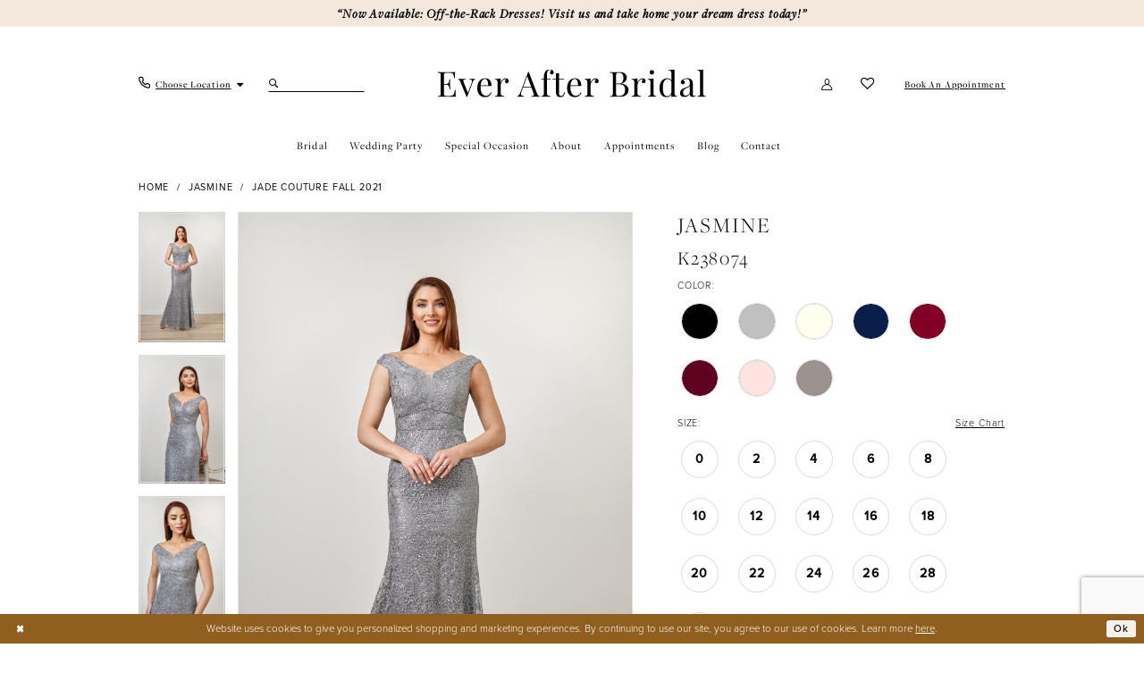

--- FILE ---
content_type: text/html; charset=utf-8
request_url: https://www.google.com/recaptcha/api2/anchor?ar=1&k=6Lcj_zIaAAAAAEPaGR6WdvVAhU7h1T3sbNdPWs4X&co=aHR0cHM6Ly93d3cubXlldmVyYWZ0ZXJicmlkYWwuY29tOjQ0Mw..&hl=en&v=PoyoqOPhxBO7pBk68S4YbpHZ&size=invisible&anchor-ms=20000&execute-ms=30000&cb=u5qswai79569
body_size: 48727
content:
<!DOCTYPE HTML><html dir="ltr" lang="en"><head><meta http-equiv="Content-Type" content="text/html; charset=UTF-8">
<meta http-equiv="X-UA-Compatible" content="IE=edge">
<title>reCAPTCHA</title>
<style type="text/css">
/* cyrillic-ext */
@font-face {
  font-family: 'Roboto';
  font-style: normal;
  font-weight: 400;
  font-stretch: 100%;
  src: url(//fonts.gstatic.com/s/roboto/v48/KFO7CnqEu92Fr1ME7kSn66aGLdTylUAMa3GUBHMdazTgWw.woff2) format('woff2');
  unicode-range: U+0460-052F, U+1C80-1C8A, U+20B4, U+2DE0-2DFF, U+A640-A69F, U+FE2E-FE2F;
}
/* cyrillic */
@font-face {
  font-family: 'Roboto';
  font-style: normal;
  font-weight: 400;
  font-stretch: 100%;
  src: url(//fonts.gstatic.com/s/roboto/v48/KFO7CnqEu92Fr1ME7kSn66aGLdTylUAMa3iUBHMdazTgWw.woff2) format('woff2');
  unicode-range: U+0301, U+0400-045F, U+0490-0491, U+04B0-04B1, U+2116;
}
/* greek-ext */
@font-face {
  font-family: 'Roboto';
  font-style: normal;
  font-weight: 400;
  font-stretch: 100%;
  src: url(//fonts.gstatic.com/s/roboto/v48/KFO7CnqEu92Fr1ME7kSn66aGLdTylUAMa3CUBHMdazTgWw.woff2) format('woff2');
  unicode-range: U+1F00-1FFF;
}
/* greek */
@font-face {
  font-family: 'Roboto';
  font-style: normal;
  font-weight: 400;
  font-stretch: 100%;
  src: url(//fonts.gstatic.com/s/roboto/v48/KFO7CnqEu92Fr1ME7kSn66aGLdTylUAMa3-UBHMdazTgWw.woff2) format('woff2');
  unicode-range: U+0370-0377, U+037A-037F, U+0384-038A, U+038C, U+038E-03A1, U+03A3-03FF;
}
/* math */
@font-face {
  font-family: 'Roboto';
  font-style: normal;
  font-weight: 400;
  font-stretch: 100%;
  src: url(//fonts.gstatic.com/s/roboto/v48/KFO7CnqEu92Fr1ME7kSn66aGLdTylUAMawCUBHMdazTgWw.woff2) format('woff2');
  unicode-range: U+0302-0303, U+0305, U+0307-0308, U+0310, U+0312, U+0315, U+031A, U+0326-0327, U+032C, U+032F-0330, U+0332-0333, U+0338, U+033A, U+0346, U+034D, U+0391-03A1, U+03A3-03A9, U+03B1-03C9, U+03D1, U+03D5-03D6, U+03F0-03F1, U+03F4-03F5, U+2016-2017, U+2034-2038, U+203C, U+2040, U+2043, U+2047, U+2050, U+2057, U+205F, U+2070-2071, U+2074-208E, U+2090-209C, U+20D0-20DC, U+20E1, U+20E5-20EF, U+2100-2112, U+2114-2115, U+2117-2121, U+2123-214F, U+2190, U+2192, U+2194-21AE, U+21B0-21E5, U+21F1-21F2, U+21F4-2211, U+2213-2214, U+2216-22FF, U+2308-230B, U+2310, U+2319, U+231C-2321, U+2336-237A, U+237C, U+2395, U+239B-23B7, U+23D0, U+23DC-23E1, U+2474-2475, U+25AF, U+25B3, U+25B7, U+25BD, U+25C1, U+25CA, U+25CC, U+25FB, U+266D-266F, U+27C0-27FF, U+2900-2AFF, U+2B0E-2B11, U+2B30-2B4C, U+2BFE, U+3030, U+FF5B, U+FF5D, U+1D400-1D7FF, U+1EE00-1EEFF;
}
/* symbols */
@font-face {
  font-family: 'Roboto';
  font-style: normal;
  font-weight: 400;
  font-stretch: 100%;
  src: url(//fonts.gstatic.com/s/roboto/v48/KFO7CnqEu92Fr1ME7kSn66aGLdTylUAMaxKUBHMdazTgWw.woff2) format('woff2');
  unicode-range: U+0001-000C, U+000E-001F, U+007F-009F, U+20DD-20E0, U+20E2-20E4, U+2150-218F, U+2190, U+2192, U+2194-2199, U+21AF, U+21E6-21F0, U+21F3, U+2218-2219, U+2299, U+22C4-22C6, U+2300-243F, U+2440-244A, U+2460-24FF, U+25A0-27BF, U+2800-28FF, U+2921-2922, U+2981, U+29BF, U+29EB, U+2B00-2BFF, U+4DC0-4DFF, U+FFF9-FFFB, U+10140-1018E, U+10190-1019C, U+101A0, U+101D0-101FD, U+102E0-102FB, U+10E60-10E7E, U+1D2C0-1D2D3, U+1D2E0-1D37F, U+1F000-1F0FF, U+1F100-1F1AD, U+1F1E6-1F1FF, U+1F30D-1F30F, U+1F315, U+1F31C, U+1F31E, U+1F320-1F32C, U+1F336, U+1F378, U+1F37D, U+1F382, U+1F393-1F39F, U+1F3A7-1F3A8, U+1F3AC-1F3AF, U+1F3C2, U+1F3C4-1F3C6, U+1F3CA-1F3CE, U+1F3D4-1F3E0, U+1F3ED, U+1F3F1-1F3F3, U+1F3F5-1F3F7, U+1F408, U+1F415, U+1F41F, U+1F426, U+1F43F, U+1F441-1F442, U+1F444, U+1F446-1F449, U+1F44C-1F44E, U+1F453, U+1F46A, U+1F47D, U+1F4A3, U+1F4B0, U+1F4B3, U+1F4B9, U+1F4BB, U+1F4BF, U+1F4C8-1F4CB, U+1F4D6, U+1F4DA, U+1F4DF, U+1F4E3-1F4E6, U+1F4EA-1F4ED, U+1F4F7, U+1F4F9-1F4FB, U+1F4FD-1F4FE, U+1F503, U+1F507-1F50B, U+1F50D, U+1F512-1F513, U+1F53E-1F54A, U+1F54F-1F5FA, U+1F610, U+1F650-1F67F, U+1F687, U+1F68D, U+1F691, U+1F694, U+1F698, U+1F6AD, U+1F6B2, U+1F6B9-1F6BA, U+1F6BC, U+1F6C6-1F6CF, U+1F6D3-1F6D7, U+1F6E0-1F6EA, U+1F6F0-1F6F3, U+1F6F7-1F6FC, U+1F700-1F7FF, U+1F800-1F80B, U+1F810-1F847, U+1F850-1F859, U+1F860-1F887, U+1F890-1F8AD, U+1F8B0-1F8BB, U+1F8C0-1F8C1, U+1F900-1F90B, U+1F93B, U+1F946, U+1F984, U+1F996, U+1F9E9, U+1FA00-1FA6F, U+1FA70-1FA7C, U+1FA80-1FA89, U+1FA8F-1FAC6, U+1FACE-1FADC, U+1FADF-1FAE9, U+1FAF0-1FAF8, U+1FB00-1FBFF;
}
/* vietnamese */
@font-face {
  font-family: 'Roboto';
  font-style: normal;
  font-weight: 400;
  font-stretch: 100%;
  src: url(//fonts.gstatic.com/s/roboto/v48/KFO7CnqEu92Fr1ME7kSn66aGLdTylUAMa3OUBHMdazTgWw.woff2) format('woff2');
  unicode-range: U+0102-0103, U+0110-0111, U+0128-0129, U+0168-0169, U+01A0-01A1, U+01AF-01B0, U+0300-0301, U+0303-0304, U+0308-0309, U+0323, U+0329, U+1EA0-1EF9, U+20AB;
}
/* latin-ext */
@font-face {
  font-family: 'Roboto';
  font-style: normal;
  font-weight: 400;
  font-stretch: 100%;
  src: url(//fonts.gstatic.com/s/roboto/v48/KFO7CnqEu92Fr1ME7kSn66aGLdTylUAMa3KUBHMdazTgWw.woff2) format('woff2');
  unicode-range: U+0100-02BA, U+02BD-02C5, U+02C7-02CC, U+02CE-02D7, U+02DD-02FF, U+0304, U+0308, U+0329, U+1D00-1DBF, U+1E00-1E9F, U+1EF2-1EFF, U+2020, U+20A0-20AB, U+20AD-20C0, U+2113, U+2C60-2C7F, U+A720-A7FF;
}
/* latin */
@font-face {
  font-family: 'Roboto';
  font-style: normal;
  font-weight: 400;
  font-stretch: 100%;
  src: url(//fonts.gstatic.com/s/roboto/v48/KFO7CnqEu92Fr1ME7kSn66aGLdTylUAMa3yUBHMdazQ.woff2) format('woff2');
  unicode-range: U+0000-00FF, U+0131, U+0152-0153, U+02BB-02BC, U+02C6, U+02DA, U+02DC, U+0304, U+0308, U+0329, U+2000-206F, U+20AC, U+2122, U+2191, U+2193, U+2212, U+2215, U+FEFF, U+FFFD;
}
/* cyrillic-ext */
@font-face {
  font-family: 'Roboto';
  font-style: normal;
  font-weight: 500;
  font-stretch: 100%;
  src: url(//fonts.gstatic.com/s/roboto/v48/KFO7CnqEu92Fr1ME7kSn66aGLdTylUAMa3GUBHMdazTgWw.woff2) format('woff2');
  unicode-range: U+0460-052F, U+1C80-1C8A, U+20B4, U+2DE0-2DFF, U+A640-A69F, U+FE2E-FE2F;
}
/* cyrillic */
@font-face {
  font-family: 'Roboto';
  font-style: normal;
  font-weight: 500;
  font-stretch: 100%;
  src: url(//fonts.gstatic.com/s/roboto/v48/KFO7CnqEu92Fr1ME7kSn66aGLdTylUAMa3iUBHMdazTgWw.woff2) format('woff2');
  unicode-range: U+0301, U+0400-045F, U+0490-0491, U+04B0-04B1, U+2116;
}
/* greek-ext */
@font-face {
  font-family: 'Roboto';
  font-style: normal;
  font-weight: 500;
  font-stretch: 100%;
  src: url(//fonts.gstatic.com/s/roboto/v48/KFO7CnqEu92Fr1ME7kSn66aGLdTylUAMa3CUBHMdazTgWw.woff2) format('woff2');
  unicode-range: U+1F00-1FFF;
}
/* greek */
@font-face {
  font-family: 'Roboto';
  font-style: normal;
  font-weight: 500;
  font-stretch: 100%;
  src: url(//fonts.gstatic.com/s/roboto/v48/KFO7CnqEu92Fr1ME7kSn66aGLdTylUAMa3-UBHMdazTgWw.woff2) format('woff2');
  unicode-range: U+0370-0377, U+037A-037F, U+0384-038A, U+038C, U+038E-03A1, U+03A3-03FF;
}
/* math */
@font-face {
  font-family: 'Roboto';
  font-style: normal;
  font-weight: 500;
  font-stretch: 100%;
  src: url(//fonts.gstatic.com/s/roboto/v48/KFO7CnqEu92Fr1ME7kSn66aGLdTylUAMawCUBHMdazTgWw.woff2) format('woff2');
  unicode-range: U+0302-0303, U+0305, U+0307-0308, U+0310, U+0312, U+0315, U+031A, U+0326-0327, U+032C, U+032F-0330, U+0332-0333, U+0338, U+033A, U+0346, U+034D, U+0391-03A1, U+03A3-03A9, U+03B1-03C9, U+03D1, U+03D5-03D6, U+03F0-03F1, U+03F4-03F5, U+2016-2017, U+2034-2038, U+203C, U+2040, U+2043, U+2047, U+2050, U+2057, U+205F, U+2070-2071, U+2074-208E, U+2090-209C, U+20D0-20DC, U+20E1, U+20E5-20EF, U+2100-2112, U+2114-2115, U+2117-2121, U+2123-214F, U+2190, U+2192, U+2194-21AE, U+21B0-21E5, U+21F1-21F2, U+21F4-2211, U+2213-2214, U+2216-22FF, U+2308-230B, U+2310, U+2319, U+231C-2321, U+2336-237A, U+237C, U+2395, U+239B-23B7, U+23D0, U+23DC-23E1, U+2474-2475, U+25AF, U+25B3, U+25B7, U+25BD, U+25C1, U+25CA, U+25CC, U+25FB, U+266D-266F, U+27C0-27FF, U+2900-2AFF, U+2B0E-2B11, U+2B30-2B4C, U+2BFE, U+3030, U+FF5B, U+FF5D, U+1D400-1D7FF, U+1EE00-1EEFF;
}
/* symbols */
@font-face {
  font-family: 'Roboto';
  font-style: normal;
  font-weight: 500;
  font-stretch: 100%;
  src: url(//fonts.gstatic.com/s/roboto/v48/KFO7CnqEu92Fr1ME7kSn66aGLdTylUAMaxKUBHMdazTgWw.woff2) format('woff2');
  unicode-range: U+0001-000C, U+000E-001F, U+007F-009F, U+20DD-20E0, U+20E2-20E4, U+2150-218F, U+2190, U+2192, U+2194-2199, U+21AF, U+21E6-21F0, U+21F3, U+2218-2219, U+2299, U+22C4-22C6, U+2300-243F, U+2440-244A, U+2460-24FF, U+25A0-27BF, U+2800-28FF, U+2921-2922, U+2981, U+29BF, U+29EB, U+2B00-2BFF, U+4DC0-4DFF, U+FFF9-FFFB, U+10140-1018E, U+10190-1019C, U+101A0, U+101D0-101FD, U+102E0-102FB, U+10E60-10E7E, U+1D2C0-1D2D3, U+1D2E0-1D37F, U+1F000-1F0FF, U+1F100-1F1AD, U+1F1E6-1F1FF, U+1F30D-1F30F, U+1F315, U+1F31C, U+1F31E, U+1F320-1F32C, U+1F336, U+1F378, U+1F37D, U+1F382, U+1F393-1F39F, U+1F3A7-1F3A8, U+1F3AC-1F3AF, U+1F3C2, U+1F3C4-1F3C6, U+1F3CA-1F3CE, U+1F3D4-1F3E0, U+1F3ED, U+1F3F1-1F3F3, U+1F3F5-1F3F7, U+1F408, U+1F415, U+1F41F, U+1F426, U+1F43F, U+1F441-1F442, U+1F444, U+1F446-1F449, U+1F44C-1F44E, U+1F453, U+1F46A, U+1F47D, U+1F4A3, U+1F4B0, U+1F4B3, U+1F4B9, U+1F4BB, U+1F4BF, U+1F4C8-1F4CB, U+1F4D6, U+1F4DA, U+1F4DF, U+1F4E3-1F4E6, U+1F4EA-1F4ED, U+1F4F7, U+1F4F9-1F4FB, U+1F4FD-1F4FE, U+1F503, U+1F507-1F50B, U+1F50D, U+1F512-1F513, U+1F53E-1F54A, U+1F54F-1F5FA, U+1F610, U+1F650-1F67F, U+1F687, U+1F68D, U+1F691, U+1F694, U+1F698, U+1F6AD, U+1F6B2, U+1F6B9-1F6BA, U+1F6BC, U+1F6C6-1F6CF, U+1F6D3-1F6D7, U+1F6E0-1F6EA, U+1F6F0-1F6F3, U+1F6F7-1F6FC, U+1F700-1F7FF, U+1F800-1F80B, U+1F810-1F847, U+1F850-1F859, U+1F860-1F887, U+1F890-1F8AD, U+1F8B0-1F8BB, U+1F8C0-1F8C1, U+1F900-1F90B, U+1F93B, U+1F946, U+1F984, U+1F996, U+1F9E9, U+1FA00-1FA6F, U+1FA70-1FA7C, U+1FA80-1FA89, U+1FA8F-1FAC6, U+1FACE-1FADC, U+1FADF-1FAE9, U+1FAF0-1FAF8, U+1FB00-1FBFF;
}
/* vietnamese */
@font-face {
  font-family: 'Roboto';
  font-style: normal;
  font-weight: 500;
  font-stretch: 100%;
  src: url(//fonts.gstatic.com/s/roboto/v48/KFO7CnqEu92Fr1ME7kSn66aGLdTylUAMa3OUBHMdazTgWw.woff2) format('woff2');
  unicode-range: U+0102-0103, U+0110-0111, U+0128-0129, U+0168-0169, U+01A0-01A1, U+01AF-01B0, U+0300-0301, U+0303-0304, U+0308-0309, U+0323, U+0329, U+1EA0-1EF9, U+20AB;
}
/* latin-ext */
@font-face {
  font-family: 'Roboto';
  font-style: normal;
  font-weight: 500;
  font-stretch: 100%;
  src: url(//fonts.gstatic.com/s/roboto/v48/KFO7CnqEu92Fr1ME7kSn66aGLdTylUAMa3KUBHMdazTgWw.woff2) format('woff2');
  unicode-range: U+0100-02BA, U+02BD-02C5, U+02C7-02CC, U+02CE-02D7, U+02DD-02FF, U+0304, U+0308, U+0329, U+1D00-1DBF, U+1E00-1E9F, U+1EF2-1EFF, U+2020, U+20A0-20AB, U+20AD-20C0, U+2113, U+2C60-2C7F, U+A720-A7FF;
}
/* latin */
@font-face {
  font-family: 'Roboto';
  font-style: normal;
  font-weight: 500;
  font-stretch: 100%;
  src: url(//fonts.gstatic.com/s/roboto/v48/KFO7CnqEu92Fr1ME7kSn66aGLdTylUAMa3yUBHMdazQ.woff2) format('woff2');
  unicode-range: U+0000-00FF, U+0131, U+0152-0153, U+02BB-02BC, U+02C6, U+02DA, U+02DC, U+0304, U+0308, U+0329, U+2000-206F, U+20AC, U+2122, U+2191, U+2193, U+2212, U+2215, U+FEFF, U+FFFD;
}
/* cyrillic-ext */
@font-face {
  font-family: 'Roboto';
  font-style: normal;
  font-weight: 900;
  font-stretch: 100%;
  src: url(//fonts.gstatic.com/s/roboto/v48/KFO7CnqEu92Fr1ME7kSn66aGLdTylUAMa3GUBHMdazTgWw.woff2) format('woff2');
  unicode-range: U+0460-052F, U+1C80-1C8A, U+20B4, U+2DE0-2DFF, U+A640-A69F, U+FE2E-FE2F;
}
/* cyrillic */
@font-face {
  font-family: 'Roboto';
  font-style: normal;
  font-weight: 900;
  font-stretch: 100%;
  src: url(//fonts.gstatic.com/s/roboto/v48/KFO7CnqEu92Fr1ME7kSn66aGLdTylUAMa3iUBHMdazTgWw.woff2) format('woff2');
  unicode-range: U+0301, U+0400-045F, U+0490-0491, U+04B0-04B1, U+2116;
}
/* greek-ext */
@font-face {
  font-family: 'Roboto';
  font-style: normal;
  font-weight: 900;
  font-stretch: 100%;
  src: url(//fonts.gstatic.com/s/roboto/v48/KFO7CnqEu92Fr1ME7kSn66aGLdTylUAMa3CUBHMdazTgWw.woff2) format('woff2');
  unicode-range: U+1F00-1FFF;
}
/* greek */
@font-face {
  font-family: 'Roboto';
  font-style: normal;
  font-weight: 900;
  font-stretch: 100%;
  src: url(//fonts.gstatic.com/s/roboto/v48/KFO7CnqEu92Fr1ME7kSn66aGLdTylUAMa3-UBHMdazTgWw.woff2) format('woff2');
  unicode-range: U+0370-0377, U+037A-037F, U+0384-038A, U+038C, U+038E-03A1, U+03A3-03FF;
}
/* math */
@font-face {
  font-family: 'Roboto';
  font-style: normal;
  font-weight: 900;
  font-stretch: 100%;
  src: url(//fonts.gstatic.com/s/roboto/v48/KFO7CnqEu92Fr1ME7kSn66aGLdTylUAMawCUBHMdazTgWw.woff2) format('woff2');
  unicode-range: U+0302-0303, U+0305, U+0307-0308, U+0310, U+0312, U+0315, U+031A, U+0326-0327, U+032C, U+032F-0330, U+0332-0333, U+0338, U+033A, U+0346, U+034D, U+0391-03A1, U+03A3-03A9, U+03B1-03C9, U+03D1, U+03D5-03D6, U+03F0-03F1, U+03F4-03F5, U+2016-2017, U+2034-2038, U+203C, U+2040, U+2043, U+2047, U+2050, U+2057, U+205F, U+2070-2071, U+2074-208E, U+2090-209C, U+20D0-20DC, U+20E1, U+20E5-20EF, U+2100-2112, U+2114-2115, U+2117-2121, U+2123-214F, U+2190, U+2192, U+2194-21AE, U+21B0-21E5, U+21F1-21F2, U+21F4-2211, U+2213-2214, U+2216-22FF, U+2308-230B, U+2310, U+2319, U+231C-2321, U+2336-237A, U+237C, U+2395, U+239B-23B7, U+23D0, U+23DC-23E1, U+2474-2475, U+25AF, U+25B3, U+25B7, U+25BD, U+25C1, U+25CA, U+25CC, U+25FB, U+266D-266F, U+27C0-27FF, U+2900-2AFF, U+2B0E-2B11, U+2B30-2B4C, U+2BFE, U+3030, U+FF5B, U+FF5D, U+1D400-1D7FF, U+1EE00-1EEFF;
}
/* symbols */
@font-face {
  font-family: 'Roboto';
  font-style: normal;
  font-weight: 900;
  font-stretch: 100%;
  src: url(//fonts.gstatic.com/s/roboto/v48/KFO7CnqEu92Fr1ME7kSn66aGLdTylUAMaxKUBHMdazTgWw.woff2) format('woff2');
  unicode-range: U+0001-000C, U+000E-001F, U+007F-009F, U+20DD-20E0, U+20E2-20E4, U+2150-218F, U+2190, U+2192, U+2194-2199, U+21AF, U+21E6-21F0, U+21F3, U+2218-2219, U+2299, U+22C4-22C6, U+2300-243F, U+2440-244A, U+2460-24FF, U+25A0-27BF, U+2800-28FF, U+2921-2922, U+2981, U+29BF, U+29EB, U+2B00-2BFF, U+4DC0-4DFF, U+FFF9-FFFB, U+10140-1018E, U+10190-1019C, U+101A0, U+101D0-101FD, U+102E0-102FB, U+10E60-10E7E, U+1D2C0-1D2D3, U+1D2E0-1D37F, U+1F000-1F0FF, U+1F100-1F1AD, U+1F1E6-1F1FF, U+1F30D-1F30F, U+1F315, U+1F31C, U+1F31E, U+1F320-1F32C, U+1F336, U+1F378, U+1F37D, U+1F382, U+1F393-1F39F, U+1F3A7-1F3A8, U+1F3AC-1F3AF, U+1F3C2, U+1F3C4-1F3C6, U+1F3CA-1F3CE, U+1F3D4-1F3E0, U+1F3ED, U+1F3F1-1F3F3, U+1F3F5-1F3F7, U+1F408, U+1F415, U+1F41F, U+1F426, U+1F43F, U+1F441-1F442, U+1F444, U+1F446-1F449, U+1F44C-1F44E, U+1F453, U+1F46A, U+1F47D, U+1F4A3, U+1F4B0, U+1F4B3, U+1F4B9, U+1F4BB, U+1F4BF, U+1F4C8-1F4CB, U+1F4D6, U+1F4DA, U+1F4DF, U+1F4E3-1F4E6, U+1F4EA-1F4ED, U+1F4F7, U+1F4F9-1F4FB, U+1F4FD-1F4FE, U+1F503, U+1F507-1F50B, U+1F50D, U+1F512-1F513, U+1F53E-1F54A, U+1F54F-1F5FA, U+1F610, U+1F650-1F67F, U+1F687, U+1F68D, U+1F691, U+1F694, U+1F698, U+1F6AD, U+1F6B2, U+1F6B9-1F6BA, U+1F6BC, U+1F6C6-1F6CF, U+1F6D3-1F6D7, U+1F6E0-1F6EA, U+1F6F0-1F6F3, U+1F6F7-1F6FC, U+1F700-1F7FF, U+1F800-1F80B, U+1F810-1F847, U+1F850-1F859, U+1F860-1F887, U+1F890-1F8AD, U+1F8B0-1F8BB, U+1F8C0-1F8C1, U+1F900-1F90B, U+1F93B, U+1F946, U+1F984, U+1F996, U+1F9E9, U+1FA00-1FA6F, U+1FA70-1FA7C, U+1FA80-1FA89, U+1FA8F-1FAC6, U+1FACE-1FADC, U+1FADF-1FAE9, U+1FAF0-1FAF8, U+1FB00-1FBFF;
}
/* vietnamese */
@font-face {
  font-family: 'Roboto';
  font-style: normal;
  font-weight: 900;
  font-stretch: 100%;
  src: url(//fonts.gstatic.com/s/roboto/v48/KFO7CnqEu92Fr1ME7kSn66aGLdTylUAMa3OUBHMdazTgWw.woff2) format('woff2');
  unicode-range: U+0102-0103, U+0110-0111, U+0128-0129, U+0168-0169, U+01A0-01A1, U+01AF-01B0, U+0300-0301, U+0303-0304, U+0308-0309, U+0323, U+0329, U+1EA0-1EF9, U+20AB;
}
/* latin-ext */
@font-face {
  font-family: 'Roboto';
  font-style: normal;
  font-weight: 900;
  font-stretch: 100%;
  src: url(//fonts.gstatic.com/s/roboto/v48/KFO7CnqEu92Fr1ME7kSn66aGLdTylUAMa3KUBHMdazTgWw.woff2) format('woff2');
  unicode-range: U+0100-02BA, U+02BD-02C5, U+02C7-02CC, U+02CE-02D7, U+02DD-02FF, U+0304, U+0308, U+0329, U+1D00-1DBF, U+1E00-1E9F, U+1EF2-1EFF, U+2020, U+20A0-20AB, U+20AD-20C0, U+2113, U+2C60-2C7F, U+A720-A7FF;
}
/* latin */
@font-face {
  font-family: 'Roboto';
  font-style: normal;
  font-weight: 900;
  font-stretch: 100%;
  src: url(//fonts.gstatic.com/s/roboto/v48/KFO7CnqEu92Fr1ME7kSn66aGLdTylUAMa3yUBHMdazQ.woff2) format('woff2');
  unicode-range: U+0000-00FF, U+0131, U+0152-0153, U+02BB-02BC, U+02C6, U+02DA, U+02DC, U+0304, U+0308, U+0329, U+2000-206F, U+20AC, U+2122, U+2191, U+2193, U+2212, U+2215, U+FEFF, U+FFFD;
}

</style>
<link rel="stylesheet" type="text/css" href="https://www.gstatic.com/recaptcha/releases/PoyoqOPhxBO7pBk68S4YbpHZ/styles__ltr.css">
<script nonce="6mLl4gQLyARYJRfIcKh9HA" type="text/javascript">window['__recaptcha_api'] = 'https://www.google.com/recaptcha/api2/';</script>
<script type="text/javascript" src="https://www.gstatic.com/recaptcha/releases/PoyoqOPhxBO7pBk68S4YbpHZ/recaptcha__en.js" nonce="6mLl4gQLyARYJRfIcKh9HA">
      
    </script></head>
<body><div id="rc-anchor-alert" class="rc-anchor-alert"></div>
<input type="hidden" id="recaptcha-token" value="[base64]">
<script type="text/javascript" nonce="6mLl4gQLyARYJRfIcKh9HA">
      recaptcha.anchor.Main.init("[\x22ainput\x22,[\x22bgdata\x22,\x22\x22,\[base64]/[base64]/[base64]/[base64]/[base64]/[base64]/KGcoTywyNTMsTy5PKSxVRyhPLEMpKTpnKE8sMjUzLEMpLE8pKSxsKSksTykpfSxieT1mdW5jdGlvbihDLE8sdSxsKXtmb3IobD0odT1SKEMpLDApO08+MDtPLS0pbD1sPDw4fFooQyk7ZyhDLHUsbCl9LFVHPWZ1bmN0aW9uKEMsTyl7Qy5pLmxlbmd0aD4xMDQ/[base64]/[base64]/[base64]/[base64]/[base64]/[base64]/[base64]\\u003d\x22,\[base64]\\u003d\x22,\x22w5R7w5fDqcKPwpMBXhHCscKBwow1wqJSwq/CvsKYw5rDikxZazB9w4hFG0gVRCPDn8Kawqt4RnlWc28hwr3CnH/Dg3zDlhfCnD/Do8K7eioFw4PDtB1Uw47ClcOYAg/DhcOXeMK5wrZ3SsK4w5BVOCfDrm7DnXfDoFpXwolFw6cre8K/[base64]/Dsm1VIcOVwoNywo/Dsyh7wpNVRMOfUMKlwoDCpcKBwrDChXU8wqJZwqXCkMO6wqTDiX7Dk8OfFsK1wqzCgQZSK3MGDgfChsKBwpllw7xKwrE1C8KTPMKmwq7DnBXCmzwPw6xbN3HDucKEwoxCaEp7CcKVwpscecOHQEVzw6ASwqRVGy3CuMOfw5/CucObDRxUw5vDtcKewpzDkRzDjGTDqVvCocODw79gw7w0w6TDlQjCjgspwq8nTBTDiMK7AzTDoMKlFx3Cr8OEcMKOSRzDg8Kuw6HCjVw5M8O0w6rCix85w5ZbwrjDgDUrw5o8dglofcOrwpNDw5ADw50rA1NBw78+wpdSVGgIPcO0w6TDpXBew4l/VwgcXU/DvMKjw5Zue8OTEcOfMcORGMK8wrHChxMtw4nCkcKrJMKDw6FwIMOjXyJCEEN4wqR0wrJjOsO7J1PDjxwFCMOPwq/DmcKyw7I/[base64]/Cln/Cm0lHcGlHQMOeGll6VHPDiX7Cv8OJwoTClcOWNnXCi0HCgwMiXyLCjMOMw7l4w4FBwr5Jwq5qYCHCoGbDnsOWY8ONKcKNUSApwqnCmmkHw6fCumrCrsOJdcO4bQ/[base64]/Dv8KRIMOeawjDkMOiCV5XHH4xUcO6DGJUw7QkBsOuw4bCon5ZBXTCmzzCpjEmdsKHwpsOJ2tHWSnCvcKBw4QOBsKHUcOBSClgw6NQwpbCtxTCu8OKw5nDgMKkw63DswApwoLCgVMYwqjDh8KSb8KUw7vCvMKEI2TDl8KhFsKfJsKlw7B/[base64]/w4RMw5/Cr8Obw7EKc8KAU0nClgDCqjfDn8KxwrvCi1vCkMKhUTVYRwvClhnDt8OYBMKSQHvClsKeC146dMOoWWDCu8KfPsOTw4NRQUk5w4PDg8KEwpHDnjkcwqrDpsKxNcKXGMOIdRHDg0Btdw/DhkbCjgvDtjw8wohHB8Ovw6RcIsOuY8KaFcOWwoJmHiPDt8OLw4Z+KsO/wqlmwqvCkD1fw7nDuRlocVlZJz/Co8KSw4NGwo/Ds8O9w7Jbw4fDhHcBw7Imd8KJXMObUMKEwr3CssKIJgvCo387wqRpwroqwpA2w5d9HsOlw6/[base64]/w7w4LDjCmcOaw79mExXDok3CiRoJwoDCjnU2woPCs8OJL8KLJCcGwojDg8K8IkXDj8KbPWnDp1jDty7DinM1UMOzNMKdAMOxw45gw7s/wqDDhcKzwo3CtSnCh8ODwpM7w7fCn3PDt1xzNT1mPBnCh8Kdwq4pK8Ofw5tzwoAJwq4FUMO9w4HChsOwKhxaIsOqwrZOwo/CljpibcOYSGXCj8OZF8KsZcO6w7lOw4h/X8OVJMOnLsOFw4fCl8Ksw4rCh8OPLRzCpMOVwrMdw6rDj39dwppuwpfCpwIcwr3Co2Q9wqTDl8KMcygBBcKzw4JrMXXDi3rDgMKhwpFkwpLCtHvDg8KQw5IjIwQFwrMEw7vCi8Kbd8KKwqnDksKcw587w7TCgsO3w7M2H8Ktwpwlw4LCkh8vGAkEw7/Ci3wrw57CgMKkFsOlwrtoKcOsVsOOwpEBwrzDn8O+woLDtAXDhyfDjzHCjDHDh8KYXETDk8KZw4MrZQzDowvDkjvDqDPDtl4nworDo8OkeHMYwo8Aw5LDjsOXw4kmDsKncsKmw4UBwqFOWMKgw4PCvcO6w4FaIsO0XQ3DoDDDjcKTSHPCjj5jK8Obwqkuw7/CqMKiCiXChyMFMMOVIMOhLlgew64oQ8KPF8OaFMOMw6Vjw7tTGcOcwpcMBjApwpFfH8Ozw5t1w4Buw6zCgV9wO8Omwqgsw6cPw6nChsONwqzCocKpT8KFRkZgw5NiPsOawrLCiVfCl8KRwofDusKiVTrDribCiMKQQ8O9HV0/[base64]/[base64]/DkMOGw6TDhHQAdMKTDsOCwoEgOUI3woYGwqbDoMK1wq8UfznCmEPDosKEw44kwrhbw77CtCdWGsO4VBRyw53DlFXDo8OUw5xHwrrCgMOOZkB5QsO/[base64]/DqsOFwqRhUnEDwqfCvsKVw7YXPMKHcsOkw4t3W8Oowqd+wrXDpMO2JsObwq7DjMK+DXzDglvDusKUwrnCvMKqckxPNMOQU8OYwqknw5YxC0MYUDd8wrTCpFXCoMK/Tg7Di3DCp00paEbDgTIzKcK3TsOxEGvCm2/DnsKfw7hzwr0yWUXCsMKQwpcWCkzDu1PDmCwkMcOfw7/Dsyxtw4HCn8OAJFYbw7/CksOCFkjCnE5Wwp5wLcORQsKBwpzChW7Dm8KHw7nCrcKzwqZaSMOiwqjCrgkOw4/DhcOjXy7DgA09An/[base64]/Ds8K6dBZLCsO2WsOfAWLCmcKHwp9JNMOSBi1Iw5rDu8O0U8O/wozCml/Cj0IxWgIOUn3DsMKJwqnComEfP8OERMKKwrbDtcOCLMOywqseG8OBwqsZwoJLw6fCjMKNV8Kmw4jDqcOsAMOBw5XCmsOGw7vDrRDDvXZ4wq5RI8Kdw4bChsKfYcKWw7/DicOEAA04w6zDksOSFsKpZsOVwqkDVMO/N8KRw5NzXsKYWRBMwpjClsOgFTBpFcKQworDuEl9VjPCpsOeGcOMYiAnc1PDpcOzLBZGUWMwO8KzRH/DjcOjTcK8McOdwrjCpMKedTvCp2tsw7XDvcOcwrXCj8OSXgrDs3vDj8OvwrQkRlnCpMOxw77Cg8K2DsKqw6AgUFDCrmZTLQ3Dh8OONxHDuhzDuFRAwrdVZzfDsnISw5/DjCUHwobCs8Kqw5LCqRTDvsKNwpRCwpbDtcKmw7whw78RwpvCgU/[base64]/CjUxDw5HCmsOVw4hzJMKpEUbCusKhMmx7w5jCpBdHX8Oow45zSMKPw5NwwrkWw6Qcwp1jXsO8w73CnsK/[base64]/SxAERSzDmsOZwqRLw4PDi8OFw4zCssOtwoXCjj7CgQMRKmEPw5bCnsOiLRnDm8O2wq1NwqnDn8OIwo7CicKxw4bCpcOlw7bCvsKxB8KPXsKbwqPDnEpiw6/DhRgwZcKOOA8/[base64]/DucK/AcOaw63CrMOfwoQpAD7CrUbCoR0cw6Bdw67DgMK6w4HCnsKww4nDrTd+XcKyT0skaEvDp3s/w4LDkH3ClWHCu8OUwoFqw6UmPMKbV8OATsKAwqd4BjLDksKzw4V5bcOSfhTClMKYwqXDtMOoeBzCkmEEYsKHw5jCgVHCgy7Cg3/CisKNLsKkw7cgOcO4VAgYLMOnw4jDrsKuwrRDeVDDnMOkwqPChUzDj0zDgHg7PcO2TMOYwo7DpMOXwp/DrA/Dj8KcRcKiFUbDusK4wrZXQFLDrybDqMKPTlt0w6d1w5EOw5RVw6/Co8KpU8Oow6nDmcO8WxQXwrIkw6MCdsOUBWpqwpBPwqTCnsOPe1lTL8OVwqrDs8OMwqvCjDImCMOIKcK8QA0RbGHDgnAZw7PDjcOTw6jCgsOYw67DncK2wqcTwr/DogkGwot/EQhBGsKRw4fDpn/CnyzCmXJ6w6bDncKMLWjCjXlHbVjDq1TCgxVdwrc1w6rCnsK4w6XDsA7ChsOfwqvCqsKsw5JNLMKgBMO5CA1NOHo0fsK7w5dewqh8woA8wrgyw61Ewqgqw7PDssO5Ai0XwpBtf1vDp8KZA8ORw5rCsMKhH8OqLyTDpB3ClsK9WybCrsKnwp/ClcOBZ8OTWsKtJsKEYTjDsMKQaCI2wqF7AMOPwq4gwpzDscKGMAoGwqk4ZsO4YsKhGmXDvyrDpcOyI8KHTsKsdsKqaCIQw4Qww5h9w4RaIcKTw6fChx7DvcOTwo3DjMKPw7zCjcOfw5vCjMOwwqnDtTJuSylPcMKkwqMXZGnCow/DrjXChcKmEMK/w6UtQMKtAMKhbsKPYk0xM8OwLnZ4dTTCvjrDphIyNMOtw4jDh8OowqwyGnDDkHARwoLDvRXCvXBSwoDDmMKoNBDDmVHCiMOeDmvDqm7CsMOobcKLRMKww5XDrcKQwo4Ew6nCgsO7SQ/CuhDCglvCk2E3w4PCixNWcG1UDMKQb8Oqw5DDpMKJR8OlwqcYJMOUwprDncKOw6zDksKVwrHClRTCgjrCtUNhGV7DsWzCggLCiMO8KsKiU207J1PCpcOQFVHDssO/[base64]/BxNRfWYNORTDhG/CpiLDnAR2wqHCpEHCugTCsMKYwoAcwr0mEzhfIsO6wqLDiDIswpTDv3NmwpDDpG0cw6sXwptbw6cCw7jCisOKIcOCwr19fnxPw77DhmDCh8K8TzBjwqDCpxgfPcKCAg16ARlhHMKKwrfDhMKPVcK+wrfDu0DDmwzCqAUXw7HClH/DoT/DqsKJdVskwqXDgDvDlz7Ck8K2ZBoMU8Krw5xWdBXDvMOqw7DCuMKSfcOJw5osJC0vV2jCjHLCnsKgM8KJam7CkFFLVMKpwp5zw45bwofCpsKtwr3CmMKcHcO2SzvDmMO0wp/Cg0lHw6lrasKLw6MMe8Onaw3DrFjCunUiVsKGKmfCu8KXw6nDvDnCo3nCvsK/TTJfwpzCmXjCp13CpDhTcsKuW8O4CRnDvcKKworDpMK+WS7Ck28SK8OICMOvwo4kwq/CrsOYGMOgw6LDjDHDoRjCnDZSdcKoWwUQw7nCow5zScKlwpjCiHfDsiUhwox1wqMdCk7CqX3DgkzDolbDmlLDlB/[base64]/Cg8OLUmzCusOKGRTDp0zCq8KTM3PCj8Otw53Ds1s4wr1Mw7xeAsO1DlJlVhAew6tTwq7DuEEPYMOWVsK9Q8Oow6nClMOtG1bCjsKvKsOmO8KSw6Iawrp7w6/DqsOnwqgMw53DiMKmw7g1woTDhlnCozYDwpVowr5Yw6vDvw9bRcKNwqnDtcOwH3sDRsKtw6p5w4HCjEo0wqbChsOhwrnCncK+wofCq8KtJsKEwoJFw5wBw7lBw7/CjgUSw6TCjy/DnG7Dkj55ZcOCwpNpw4IrJcODwobDuMKwDDvCsho9LTLCmcOzC8KTwrLDvyfCj3g0e8KQw7R8w5VxDTYfw7DDgsKJJcO8S8Kwwo5RwozDqW3DosKkJnLDl0bCrsOiw5lzPxzDs0Faw6Apw442KGDDjMOrwrZHCnfCk8KDagDDpG4uwr/CjhDCoW/DjjUuw73CpC/DgUYiID57w6/CoyHChcKwZAFrTsOlNUPCgMK+w7jCtS/Cn8OyAFl3w7dbwoEIeADCnwXDtMOjw5Ujw6zCqhHDowZ3w6DDmgZcH1s/[base64]/F8K6QMKnJsOEfcOMwrZNw5TCoTkFwqBkw6rDnBhCwo/CsWIVw7rDn3peJMO6wppZw73Du3jCkk8RwpHClcOPw5LCg8Kkw5xUAn1Ud2/CjxB4ecK7eXzDpMKRRxp4Q8OrwqAdEwk+bcOvw67DjkXDmcKwS8ONVcOEPsKyw4R3Zj5paCQ2bBNRwrrCvFUmUX8Jw60zw7NAwprCiA5BYmd+D1TCscK5w65gVzYyOsOhwoTDgBnCqsOnLDXCvA19HSBIwp/CoRZrwpEST3LCjMOywrXClxbCsSfDjB4uw6nDhMK/w5IjwqBeUBfDv8O6w4DCjMO2V8KeW8OowrlMw5ATKQrDkcKkwp3CowYvVXvCmMOdVcKLw5pbwpDCilFbOMOSPMK5TmbCrG4uOU/DpVHDocOSw58zMMKzRsKFw6xhFcKoeMO4w73ClVPCkMOVw4BxfcK7SwFteMK0w5jDpMODwovCp3Vuw4hdworCuT8IGQhfw7TDgRHDgAFOT2U9JRFiw7jDjwFmDw5kfcKFw7lmw4DCmsOPa8OMwpRqGMK9N8Kgb2law4/DvCnDnsKrwr7CoHnDv3fDjBIVQBVzeUoQCsKsw7xGwpdFaRoQw6XDpxlsw6vCi0xxwo4nDBPCjUQtw7zCh8KYw4dDF2HCh2vDtcOcBsKnwrPDoF0/IcKwwpzDrcKpHWkkwo7CpcObTMOFwovDqiXDkmAbVsKjwrPDlcOse8KBwoxWw5lPMHvCssKZAhxieijCoVzClMKrw5PCncO/[base64]/w5YZw783wo8adcOzA8O/w5zDmMKkSSZ/w6nCm8KCwqITcsO9w4DCswDCisO6w4AOwojDiMOMwqrCp8KMwpTDgcK5w6sNw5LCoMOhZjseX8Knw6TClsOsw6lWIRkRw7haTlvDogvCu8OmwovCncKDDMO4VSvDnigmw4stwrdVwr/CvmfDjcOFMG3DvAbDq8KawpfDjh/DjQHCisO6wqMAFF7CtmEUwptFw71Uw4hMbsOxAxlYw5nCp8KVw7/CkSbCjELCmG/CjkbCnTdnVcOmWERAAcKnwqTDqQ8Lw7LCqCrDl8KVbMKZIlzDscKcw6PCvWHDp0E/w57CvxoXQWd9wr5wMMOyHMKdw6TCrT3ChWrCjMOOXcK8FVlIYEVVw7rDq8KHwrHCkFtiGC/CihV7LsOPVkIoUTvClFnDkQtRwrMywo4HXsKfwoBww4U+wrtDdsOnUTI1GB/[base64]/NcKQGMKOw6TDsEdEc2glRsKuUsK5AsO/[base64]/ZMKfZihuw4hAYMKyRzXDvMO2wqLCth1LaMOMbTMdw71JwqrCmcKFE8KmDsKIw75awojCk8Kdw5/DmyIoCcO7w7lfw6DDoQIiw4/DjhTCjMKpwrgkwo/DtwHDnhFBw6IpVcKLw7bDklbDjsO8w6nDr8O/w75OO8OiwodiJcK3fsO0FMKKw7zDnRRIw5dGXm0jJGYZa27DlsKvH1vDpMO0a8K0w5nDmiHCicKuViEPP8OKeSsJYcOOCB/Dty8WAMKww5LCssKVLVbDqmPDocOawoDChcKqccKzw47Ckg/CusK9w6xlwpksEA7DghQqwrx/[base64]/DowPCp8KnW0NewoDCh8Kpw5MFKn4Gw4TCmgTCh8KMw44pXMK1H8Ocwq7CtSnCr8OrwrEDwp8vG8Ktw41NRcOKw4PCvcOlw5DCrx/Cg8OBwqZgw6kXw5xvScKew5tkwpHDiRdaOmjDhsOyw6B8fRcXw7fDmjLCo8O8w6kQw7rCtmnDvAY/TXXDpArDm0wVb0jDsC7CuMKnwqrCusOaw4smTsOKY8OBw73Cjj7CnQvDmTbCm0PCuSTDqsOuwqB7w5NHwrcvQifCn8KewqvDtsK5w67DoH3DhcOBw79mExMZw4MPw74bTyPCjMOTw7Qtw5l3MhHDsMKEYMK8Nn0cwrJzGRfCgcKlwq/[base64]/CjMKzwpVjIsO/XFZmwpvCgMKbRsKTfVlNXsOpw4pjUcKReMKXw4cRLRo4YMOjEMKxwp9mMMOZXMO2wrR8w4XDmAjDmMOCw4/Cg1DDscO0KWHCocKhNMKEBMO/wpDDqxxybsKZwr/DhMKNO8O2wrssw53CoUskwp00MsKlworCqsKvH8OVejnCvWkuKjpObHrCnEHChcOuP3ZNw6TDkj5ZwpTDl8Kkw43CjMO9PkbChxDDjQXCrDBsO8KEME8rw7HCi8OGHsKGK2suFMO/wr0uwp3DnsOlcMOzRG7DpU7CuMKUZ8KrGMKRw704w4bCuAsWSsOKw6Q7wodMwrACw4Rsw45Mw6DDo8KYR27Djl1ibn/[base64]/wozCs8KEIAAwwrXDhjxLeUzCvcKdTsOhY8Kfw6RQZMOhecKLwqEwH2hTJgBwwrDDpFDCu1o+HsOaRW7DjsKAHU7CtcKabcOvw4wkBU/[base64]/Bmpswo/Cu8KafMKxwqJ3f2BXw58Uwr7DtWgmwpDDmSVPemHCqSnCr3jDisK1KsKvwqkmZn/[base64]/DgyM2wop/wqt3w6XCmcO7w5TDuQzCg8K6FHjDoBzDhsOCwpR9w5E3Tj3CnMKgIwN5VG9hAifDjkBqw6/DkMOZOcKGSMKfWyw3w554woTDgcO/[base64]/Cu0djw7rDlcKsw75XaGwkPMOLPVLCt8Oewp/[base64]/CnA/CkcK3wrdhT2fDncOfZHDCmSYDw5hvCwdOCTh1w7HDh8OXw5PCm8KPw6jDp0LCh0BkFcO4woFNZMKOOlnCvjhAwp/CmsOMwp3CmMOjwq/[base64]/ZFEzRF/CiMKlwrHDjmtiw4EoLlh+CzR4wodVCzMzwqxWw7QPah1Fwr7DpcKjw7fCtcOIwqBDLcOEwq/CsMKYNjnDlFfCncOAHMOGXMOLw7fCmsKmfVxEcHLCvWwMKsOnX8K8YU8ncldNwq1YwoXDlMOhQSRsCMKDw7XCm8OMOMOMw4TDp8K3HBnClBhCwpIRJXtEw71aw7HDicKiFsKdciUuasKBwokVZEVOZmPDiMKbw6IRw4/DiFjDgAgQQnlwwqMcwq7DrsOlwogywpDCkzHCr8OmIMOIw7fDmMOrBBXDvgPDn8OpwrV0Yykaw54Owrp3w4PCs1/[base64]/[base64]/wqBIYSnDsQhkwojDvybCiE4yThFIwrbCk09lXMOawpIKwrLDiRgHw7/CqwBzZsOnWcKLBcOeAcOcT2LDnDB5w7vCshbDpwNJa8KQw70Jwr/Dv8OzA8ONCV7Dt8Ooc8KhdMO5w6DCt8KIaQhtTsOfw7XCkUbCj3IswpQccMKcwqbDt8OeOyxdR8O5w6nCrUNWbcK/[base64]/w6Yzw4zDm8Kif8KVw4AIw67DshLDgjMeDV7DskrCrmw0w7dqw65vSmXCoMORw7TCjcKYw6MXw6/DpsOIw5huwo8udcOiEcOcH8KMQMOQw5nDu8OAw5XDtsOOfm4ccyBYwrfCscO2JUzDlmtDI8KnPcO5w77ChcK2MMOtRsKPwrjDt8OwwrvDscOyeCJRw44VwrAFKcKLDsK9bcKVw55sZcOuMVHCgHvDpsKOwokVa37CrBrDgcK4fMKZXcOyO8K7w71nJMOwdm8rGC/DokfCgcKFw7UhSFPDrTtuTXplU04yOsOmwq/[base64]/[base64]/F8OywprDvDjCr8K+wplNw6TDiBsowrwCw7LDvE7DvV3DqcOzw67Cpz3DmcKfwozCr8KHwq4Qw7LDticWSlBqw71Rd8KMScKVFsODwpxVXinCpVfDky/DmcKKDG/DicK6wrzCtXIww5vCncOSCAPCnHBnQ8KuWlzCgXYJQE13A8K8BEUGHGjDjknDqk/DuMKOw7vDlcOOZsOGa2/DhMKFX2V2NMKYw5BTOBXDrFteAcOjwqnDlcOAOsOsw53DsWTDmsOCw54+wrHDtyTDvcO/w7t4wpYEw5zCmsKRBsOTw6hfwo7Cjw3DrgQ7w5PDsw7DpzLCv8OVU8OEUsOfW0I7wo0Rw5gWwo/[base64]/DqsO4w4gyw7tCwrVuRjrDk1/DpcKQPBAqw6bCshPDmMK9wr8gNcODw6jChngNVMKxPXHCisO8SsOcw5wXw6N7w69tw5oIEcO4QGU9w7BowofCnsOSVicQw7zDo3FHAMOiw4PChMONwq0OX3DDmcKZDsO/QGDDhBzCiHTCmcOATi3DkADDsX7DosKPw5fCiEMtUW0cInE1QMK9O8KVw4rCtDjDglcSwp/CnGJnIlTDuSbDicO5worCn2ZPI8O9w60/w4lDw7/DkMKgw61GXcOjA3Znw4RxwprClMKCSHM3BB9Aw6BBwqlYwo3Co0XDsMKgw5AKe8OAwr/ChUrDjgbDt8KPZRXDiB5DLy7DncK6bRojQSPDtcOdWjFOU8Ohw5p5GsOiw5rCiBHCkWVhw7VgFxdgw5Q7U3jDiVrCsSzDvMOlwrrCgQsVP0HCiVRsw4nCg8KyeG5yPH7DtgkjZ8KywojCp2/Ctw3CrcOnwrbCvRPClFzChsOKwqDDscKSZcOTwqVQDXEfe03Cm0bCnEZgw4zDrsKTc18IPMKFw5bCoxzCrHNJwojDhzAiUsKDK2/CrxXDicKSD8OQCA3Do8OELMOAMMKkw57DrCM2Bl/DtGI0wrguwqzDhcKxbcKAPcKSN8ORw5LDlsOpwpd9wrFVw7/DokzCvhkOYXhGw5tVw7fDjhV1fmUoEgNbwqpxWXtIAMO3wqfCjT3CgCZWD8Ouw4JSw6Emwp/CvMODw4waB2jDisKRKVrCtXwUw4JywoPCncO2W8KdwrVswqzCsmx1LcOFwp7DqEHDhzrDoMK8w5sQw6tMckFiwoLDqcKhwqPCmR1vw7fCv8KUwq1nZ0lyw6/DuhvCsDtmw6bDlCHDhBtaw4fDhw7DkHkBw5XCsgLCgMOZBsOIdcKJwoLDrR/[base64]/OQhVL3V4ZcKYHyYyw7/DkCzDtF3Dn3DCosOtwpjCm252Dg0HwpHClUlvwq9Xw7ojEsOSRADDtcK7V8OXwrRPacOOw6fCncKNQT/ClcOZw4NSw7vCusOQZS4RJsKywqPDpcK7woUYKGZkGmtbwqfCrcKNwq3DvcKeTMOKKMOKwoHDlMO7UEsfwrx/wqR1UVdOw5/CjRTCpzhDXMO+w4ZCHFUxwrjCusOCH2DDt3NUfydkeMKzYcKGwpTDicOrwrcvCcOQwonDtcOIwq0uD0koA8KbwpJyccKALj3CngzDhnEXV8O4w6DDpBQyMGEawrnCg1xVw6jCmXw/[base64]/[base64]/DqcOCVXdNGMOhw6Z/OkhSH0TCgXvDtlwxwqVvwpN0I107CcOLwohnEXfCjhDDrWUyw48Ucy/ClsOxAE/DocK3VlTCqcKmwq9TA3p/RB4pLQDCgMKuw4rCpEDCvsO1bMOewr4UwoEodcO3wqh5wo3DnMK3QMKnw4QVw6tHacKRY8Ozw5QAcMK4OcOmwr9twp8RCwdAUGQMV8KswpzCiC3Cq3klUVrDpcKNwrLDp8OvwpjDscKnAwU5w6ERB8OuCGTDp8K9w6BLwofCk8O/DMOpwqnCpmcTwpnCt8O3w7tBKg1nwqTDksK5dSQ/[base64]/JErCosOgBcK/wpnDksOPwoIcfzzCvH3Du2gOwqY9wqHCg8KMTR7DjsOHbhbDvMOVHcO7QgXCllp8w41kwonDphAyFsOaHh4zwpctO8KDwp/Drl/CiwbDlA/[base64]/Djz/DrWbChMOjw4nDp8OkBcOdIMO9wpNKfHFbIcKhw5LCvMKsEMOALHRUI8OXw7llw67DtW5uw5nDqsOiwpRqwrFkw5nDqTjDomPDuF3CjsKxYMKgbzkSwqTDnH7DuDcrT0bCjADCuMOhwqfDtsOeQH8/wpHDh8KwMHvClcO6w4R0w59XWcKWIcOOFsKJwq5QTcOUw4lqw5HDrm5/NShEIcOgw6FEHMOYazciOHgJD8K3Y8OSw7IHw6UNw5AKccOUa8KGPcK3fXnCihVJw6BMw53CnsK6aTIUU8Kfw6prLX3DlC3CvC7CqmMdLArDqD4NfsKUEsKHaH/CicK/wrPCvEbDmsOvw71sbzVTwrxHw77Cu0xQw6PDnn0YfzjCsMKCLCdewoVwwpEDw6PCqiFswqjDrsKHJDE/[base64]/[base64]/DvsK5w5XDlsOmQ15TfcOOw6w9GkdAwqTCtB4NTcOJwp3CssKuRlPDuzE+dw3CpV3CoMO4wpfDrF3ClsKNwrTCl3fChGHDiV0PHMOyPjIWJ2/DtCdEe3gpwo/[base64]/DrsKjcMKjw7PCinTCvHjCjMOOw4nCrytEJsKmJHvDuRvDq8Ouw7fCvRIwQUvClXTDi8OkC8Kvw5TDmSbCrlbCmAcvw77CscK0ckrCiDx+QSLDm8O7dMKgCGvDhQDDlsKaf8K+AsO+wo3DiQYww4jDrsOtCQQ6w53CozHDuHdxwp9IwrDDv15wISHDvDbCmCE/KXjCiBDDglPCsHfDmQ5UJCBGa2rDiR4gO34iwrlqUsOefHU/XgfDkUxnwrBFDMKjRsO2RyttMsOuw4PCnXBgLcKnd8OVcsOvw4Y4w6cKw5fCiGEiwrshwpfDmg/CgsOMTFzCkwYcw4XCn8OGw5d9w59Tw5JOFsKJwoRDw67DqWHDnlE9UkF5wqvCqMKvZ8OuP8OoScONw7PDt3PCs3jCi8Kqcik/ZU/[base64]/CmsK2w4AlE1ltBmjCi17Cl2Jiwqt5wrnDjGYSwqrCsnfDkmrCksKgQCDDoE7Drz4TVg/[base64]/w5rChcOrwqtzwr/DlcODHMOnw4TCjsODMFAdw4TCiDPCkz3CpxDDpRLCtX7CtXMCVF8xwqZ8wrbDtWR1wqHChcOWwpTDqMO0wqYbwoYkA8O8wrFQK3YDw5NQGMOzwoJMw5QcBFFMw6JWZhfCmMOBI2J+w7PDo2jDnsK4wozCgMKfw6/Di8KGMcOeWsOHw7MkdRF/IgrCqcK7dsOOecO4JcKOwqHDuBvDmXjDrAoBXG5eQ8KvfC/DsATDqGLChMODFcOXdcODwoMSUXXCpMO5w4XDlMOaC8Kvw6Vxw4DDhlzCuTQBBVAlwp7DlMO3w4vCn8KLwqYww4VWP8KXBVfCn8K0w6Zqw7LCn3PDmXk8w4/[base64]/CnMOlwq3Cl8OSVsKiDzPClQRKwoXCusOew7fDi8KvAC/Cg1gxwpjDt8KXw7gpeT/CmDcTw6JhwpvCrCd4JcOuQxfCqcKcwoV9bgR+c8KVwo8Lw4zCqsO0wrg4wr3Dqioqw4hhN8OxUsO1wpVTw43DlsKMwpnCsjJjIknDjFF3dMOiw5jDpiENDcOhU8Kcwp7CnkN+GR7DhsKXKgjCpBoGAcODwpbDhcK/[base64]/CvSfChMKkBHk/HFHCmHDDliYFT1dQw5PDqmUaWMK/[base64]/DgF/DoFvCsB7DiMK8JGDDjQnCu1fDnQxnwrNWwo9Fwr7DkBgKwqfConNew7XDuBzCqEnCmjrDvcKdw5oXw4vDrcKHSB3CoXHDugJEEybDg8ORwqnCtcOxEcKcw5ETwpnDmjAFw7TCllxfT8Kmw4bCmMKkNMKHwpQ6w5/DiMO5V8OGwrvCsjHDhMOZI34dO09owp3DtzXClMOtwrVuw47Dl8O8wrnDpsOrwpQBdAgGwr4wwqNbVwwrQcKMJ0jDg01XTcKCwqUXw6xwwpbCuBrCqMOmPkbDmcKOwr96w4AxAMO1wr/CrENvLcKwwoJFYFvCsA94w63DkhHDq8KbKsKnCcKsGcOlw7QewqzCu8OyBMOUwpXClMOrV2Y7wroewqHDi8O9ccO0w6FFwqPDmMKSwpksW0XCgsKnJMKvKsOveT54w7pqfi07wrHChcKEwqVkXsO8A8ONd8KWwrDDom3CiDJnw5fDlMOZw7nDig/DhEESw40PZmjCthFwSsOtw7RSw7nDt8KAbgQyV8OOI8OAwr/DssKaw7HCgsOYKCrDnsOgSMKjw7bDsg7CgMKkHGx6w4URwpTDjcK/w70jI8KJaXHDqMOhw5PCtEPDocOBacOjwoVzDREBIQFeNRFFwp7Ds8KqeXZnw7rDhx4OwpxibsKVw4bDkMKqw7vCmn4wRDQ3UDl3BkoKwr3DrA41WsK7w7kmwq/Dhgh/S8OkAsKWW8KAwqTCj8OCX0xbVR/Cg00yEsKXNiDDmA5Fw6vDscKAQsOlwqHCsHPDp8K8wql3w7FRD8OTwqDDm8OOw65Xw7PCo8KRwqXCglfCsiPCr0nChcOKwovDnz3DlMO8w4HDjsK8HGggw7lQw7RJRcO0SSLClsK5XC/CtcK0B37CsSDDisKJX8OcfFIlwoTClH9pwqoEwq8OwqnCvS3DmsKQF8Kiw4UyTT8VDsOURMKsK1bCgVZyw4AmT2prw43Cl8KFWV7CpjXDo8KkHlLDlMOzblFWAsKHw5rCmmsAwoTDhMK1wp3CrU0LfcOQTStFfFIPw5M/[base64]/[base64]/DpmRFwoTDgjLClitWworCpgM5IQTCpkUswpvCkkfClsKZwpovD8Kwwp1CLiTDuzrDjkBXNcKfw7Q2QcOdXhYIHhtUK0/CrUJAEsO2IsOrwoEeMk8owrE/wqrClWFaLsOgKMK3Wh/DqjcKWsOQw47CvMOOCMOWw5hdw7/Dri8+O1MoMcO2JhjCn8OLw5YjF8OewqUUJDw5w4TCu8Olw7/[base64]/DrsKnwpoYw6/DnsOuwpJoHTsOUVAQcVXCiGB0NlMoR3AQw687w65uVMO3w5BTNT3DvMOYHMK9wqhHw4wBw7zCusKoZisRE0nDkFEuwr3Dl0YtwoLDnMOpYsKbBjzDnsO5SF/DlWgIc2zCl8KVw5AXS8Owwok5w5luwr1dw6zDpcKDVMOpwrwJw44kW8KvAMKMw7vDhsKDCW1Yw7zDmXA3Uk94CcKeKjhrwpfDiXTCuSlYYMKNSsK/QSfCsUPDisO/w6/CoMO5w6wCKUbCiQVZw4d/CTcjP8KkXB1GWVvCsiNHRhIEVkM+aGpAbBHDuSNWBsK9w4YJw6LCvcKqU8O0wqUQwrtlX0XDjcOUwoVnRlPCsjw0wp3DjcKLUMOmw5VqIsKxwrvDhsKww4XCjjbCtcKsw6ZpMzPDoMKVN8KSQcKIPjhZI0BUR2zDucK9wq/CiU3Ct8KlwrFFYcOPwqkaC8K/WMObLsORIE/DixXDosKtDG7Dh8KvPn44TMKHKxZBaMObET7Dg8Kow4gJwo/CrcK7wqQSw6gjwpXCuGTDjGPDt8KfPsKzEgLCicKJAkrCtsK3CMOyw6k4w6VrdGwrw6sePQrCr8Kaw47Cshl5w7FQN8OIYMOLN8KTw4wwDEkuwqLDp8KmXsKcw5XCkMKEQ0VyPMKWw5vDssOIw6rCgsKeTF7Cq8OfwqzDsW/Cv3DCnxgaSn3DocONwotaNsK6w79eLMONX8Ovw644T07CgAXCkknCl2rDjMOQCgnDhlgSw7/[base64]/CrcOdEAcyFE0yw7fCkDxUWsKOw5cTw7zCnMO3FBRHw6HDiiVVw50hPn7CrFVgFsO6w4xlw4bCvcOLEMOOHjvCo1FnwrTCrMKpRnN7w4XCsUYIw6bCknXCrcK+wrkSY8KpwpFfZ8OCHwzCqRkKwppSw5U3wq/CghjDucKfAE/[base64]/CmHAXDgfCh8K5d8KDwpoaNDd9HBt9SsKCw5x4JMOwIsKBRhxEw5HDlMKfwrNcGnnDrxrCosKuEzx/TsKVSRjCg2DDqWduV2U3w7bCicKKwpnChHvDocOqwpZ0PMK+w6fCt3/CmcKfM8K7w6owI8Kwwq/DlUHDvi/CtMKzwr/CvgPCqMKeB8Onwq3Cqz8rEsKOwrk5TMOjXyxsHcK2w6sgwo1Iw63DiVUkwpvDklpuRUANFcKBASoeOQrCogwPYT8LZzEuSWbDkxDDklLCoG/CmMOjPRTCkH7DtG9dwpLDrwcqwrEJw67DqCbDo0ttd13ChmtTwoHDlD7CpsKFS0rCvnFgwoYhP0PDhcOtw5UIw6bDvxMyJBQkwrYUTsO1PV/CrMOkw5oGacK4PMKyw45Ewppdwrpcw4rCgMKFaBXCjjLChMOAScKyw69Aw6jCv8OWw4vDhlLCg1fDhCIVCsK8wroLw5oQw4xUUsOoccOdwrzDnMOZTRfCpn/DlMOWw6PCqljCmcK7wodAwqRewr4mwrNAbMOZcHrCisOASEFNIcKaw6tbeQQVw6kVwoHCtkVSbsOvwocfw7xJHMODdcKEwozDhsK6TW/Cmg/CkUHDkMOpCMKywrk/[base64]/Cn8OQVVxyalfCo3jCmn1RN3djw5PCnsKSwq3Dr8KeC8OCBzw5w5hkwoBjw7TDqsKkw5ZSFcKgXFQ/asOiw68yw6h7YQJwwqsVScKKw6gLwqLCocK/w6Iow5rDo8OkYsO8K8K3S8O6w7LDh8OLw6NnaBYmZkwXMMKnw4PDu8KlwpHCp8Oqw559wrcMEkkAdT/Coydjw6UBHcOpw4LCtiXDmsK4bx/CkMKvwozClMKPe8OKw6TDqsOPw6zCvVPDlVs2wpnDj8ONwrszw6oHw7TCqMKZw6E7SMKGD8O4XcKNw7LDqWYCeUAHw4vDvBoxwoDCnMKHw4FuFMOCw5F1w6HCu8K4woVuwrlqBjxrdcK5w7l4w7h9HUjDgMKnHho/wqkZCEvCsMOcw6lPY8Knwr/Di3YTwrExw7DCiB3CrVFvw5PCmkA+WBszLWMzAsKVwrRRwrIPa8KpwqcgwqMbZCHDmMO7w4JLw5onPsOLwp3Cgw8Xw6nCpXXDgBBPIm42w6cVGMKiGcOmw6YCw6oKDMK/w6nCjFLCpizCj8OZw6PCs8KjXinDkTDCiyVzwqEkw5leOCQYwq/DqcKhAHBQUsK9w69XGDk+woZzLDDCqXZ7Q8OAwqdyw6Z5CcOsK8KRUDNuw6bChRoOOxY6XMOkw6QdccOOw7fCu195wr7CjMOyw7YXw4tnw4zCq8K6wobCtcOcF3PCpMKHwoVdw6JCwqh/wrd8YsKVNMOjw7YPw4I+IV7CmT7CkMO8e8OyaUxaw6klccKxXQDCuG8SfsOjAMKFXcKcRMOAw4LDqMKYw6rCj8K7KcOufcOSw4bDs1onwpTDpDzDrsK5Y2/[base64]/CmcOYw6LCpRo8Q8K7c8KQw7tNX8KXwp/DisOrFsOfV8ONwqDDnSQswrVIwqLDu8KJBsKyJUHCrsOIwrERw7DDncOcw4zDu3s/w5LDsMOkw6oDwrTCn3ZMwq5zJcOJwr7CkMKQJUXCpsKzwpFXVsOUVsO9woPDtk/DpScWwqXDjH52w5ElDMKcwqEwSMKpVsKcXlBMw4g1FMOzeMO0asKtRMOESMKzXlcQwo5PwpzCocKcwqXCm8OhX8OEV8KBUcKnwqbDmy0fFsKvEsKIEsO4wqJIwqvDmFvCm3BFwploMnfDg2ENaX7CnsOZw6EtwoJXP8OtM8O0w4XCjMKQcRzChsOza8O3XScHVMO/Zz0gNMO3w7MJw6fDrzzDojDCpyp8NUMua8Kcwp7DssKaX13DvcKqJMOZCMOmwrHDlwt3WS9bwojCm8OfwpQfw5PDkEvClhfDhF0Uw7TCn2fCnTjCo0Yiw6kJIGtwwrLDnRPCicO3w5/CngzDvsORAsOOPMK5w5MuVE04wrZOwpoyURLDkHvCo2zDjHXCnn7CvcKTCMO1w5YQw4TChA\\u003d\\u003d\x22],null,[\x22conf\x22,null,\x226Lcj_zIaAAAAAEPaGR6WdvVAhU7h1T3sbNdPWs4X\x22,0,null,null,null,1,[21,125,63,73,95,87,41,43,42,83,102,105,109,121],[1017145,971],0,null,null,null,null,0,null,0,null,700,1,null,0,\[base64]/76lBhnEnQkZnOKMAhnM8xEZ\x22,0,0,null,null,1,null,0,0,null,null,null,0],\x22https://www.myeverafterbridal.com:443\x22,null,[3,1,1],null,null,null,1,3600,[\x22https://www.google.com/intl/en/policies/privacy/\x22,\x22https://www.google.com/intl/en/policies/terms/\x22],\x2260ta8e09Q2q3DReJQkLtJshmEi7ZX/Md6f3q7SO2mlA\\u003d\x22,1,0,null,1,1769363733964,0,0,[99,90,173,177],null,[87,26,137,203],\x22RC-nQZDU5qyLJAWQw\x22,null,null,null,null,null,\x220dAFcWeA6yXicRtYn1t3oVwk8vDPwx4ODBqGg9QeEXdYt8ttzLGraZk1KIVyJ-PQo8NVMtWc5MZdE1UkjaAqrVHxm3vGyuDbQuGw\x22,1769446533951]");
    </script></body></html>